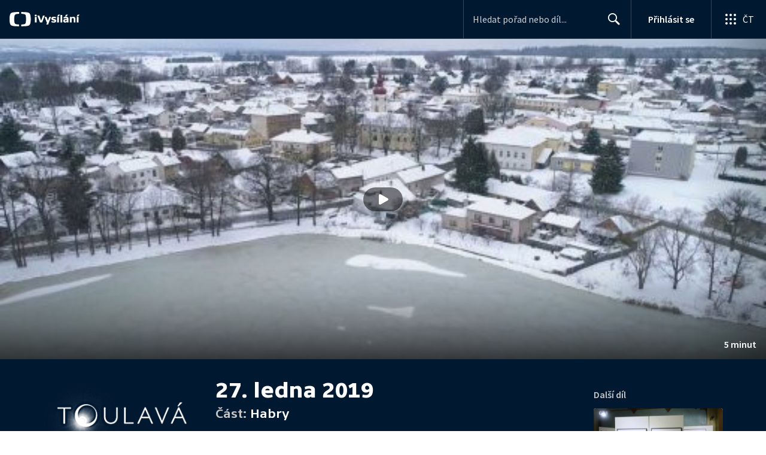

--- FILE ---
content_type: application/javascript; charset=UTF-8
request_url: https://ctfs.ceskatelevize.cz/ivysilani/_next/static/chunks/3444-b7274bba52cd1da3.js
body_size: 1300
content:
try{!function(){var e="undefined"!=typeof window?window:"undefined"!=typeof global?global:"undefined"!=typeof globalThis?globalThis:"undefined"!=typeof self?self:{},t=(new e.Error).stack;t&&(e._sentryDebugIds=e._sentryDebugIds||{},e._sentryDebugIds[t]="e442f79a-b20c-42e4-8c97-a2a5e2ff7d62",e._sentryDebugIdIdentifier="sentry-dbid-e442f79a-b20c-42e4-8c97-a2a5e2ff7d62")}()}catch(e){}"use strict";(self.webpackChunk_N_E=self.webpackChunk_N_E||[]).push([[3444],{3444:function(e,t,r){r.d(t,{$:function(){return w}});var n=r(59499),i=r(4730),c=r(93967),l=r.n(c),s=r(23493),o=r.n(s),u=r(67294),a=r(54197),d=r(41664),f=r.n(d),b=r(85893);let p=["link","selected"];function h(e,t){var r=Object.keys(e);if(Object.getOwnPropertySymbols){var n=Object.getOwnPropertySymbols(e);t&&(n=n.filter(function(t){return Object.getOwnPropertyDescriptor(e,t).enumerable})),r.push.apply(r,n)}return r}let y=e=>{let{link:t,selected:r}=e,c=(0,i.Z)(e,p);return(0,b.jsx)(f(),{legacyBehavior:!0,passHref:!0,as:t.as,href:t.href,children:(0,b.jsx)(a.V,function(e){for(var t=1;t<arguments.length;t++){var r=null!=arguments[t]?arguments[t]:{};t%2?h(Object(r),!0).forEach(function(t){(0,n.Z)(e,t,r[t])}):Object.getOwnPropertyDescriptors?Object.defineProperties(e,Object.getOwnPropertyDescriptors(r)):h(Object(r)).forEach(function(t){Object.defineProperty(e,t,Object.getOwnPropertyDescriptor(r,t))})}return e}({"aria-current":r?"page":void 0,as:"a",selected:r},c))})};r(21566);var g={list:"v_lqgbyu0",item:"v_lqgbyu1",hidden:"v_lqgbyu2",computation:"v_lqgbyu3"};let O=["tags","size","active","clampLines","theme","className","onClick"];function j(e,t){var r=Object.keys(e);if(Object.getOwnPropertySymbols){var n=Object.getOwnPropertySymbols(e);t&&(n=n.filter(function(t){return Object.getOwnPropertyDescriptor(e,t).enumerable})),r.push.apply(r,n)}return r}function v(e){for(var t=1;t<arguments.length;t++){var r=null!=arguments[t]?arguments[t]:{};t%2?j(Object(r),!0).forEach(function(t){(0,n.Z)(e,t,r[t])}):Object.getOwnPropertyDescriptors?Object.defineProperties(e,Object.getOwnPropertyDescriptors(r)):j(Object(r)).forEach(function(t){Object.defineProperty(e,t,Object.getOwnPropertyDescriptor(r,t))})}return e}let m=(e,t,r)=>{let n=1,i=0,c=t.findIndex(t=>{if((i+=t)>e){if((n+=1)>r)return!0;i=t}return!1}),l=c-1;if(l!==t.length)return l<0?void 0:l},w=e=>{let{tags:t,size:r,active:n,clampLines:c,theme:s,className:d,onClick:f}=e,p=(0,i.Z)(e,O),h=(0,u.useRef)(null),j=(0,u.useRef)(null),{0:w,1:P}=(0,u.useState)(void 0),{0:x,1:k}=(0,u.useState)(!1);return((0,u.useEffect)(()=>{if(!c)return P(void 0),()=>{};let e=o()(()=>{if(!j.current||!h.current)return;h.current.firstChild?.remove();let e=j.current.cloneNode(!0);h.current.append(e);let t=m(j.current.getBoundingClientRect().width,[...h.current.querySelectorAll("li")].map(e=>(e.classList.remove(g.hidden),e.getBoundingClientRect().width+4)),c);P(t)},200);return e(),window.addEventListener("resize",e),()=>{window.removeEventListener("resize",e)}},[j,c,g.hidden]),t.length)?(0,b.jsxs)(b.Fragment,{children:[(0,b.jsx)("div",{"aria-hidden":!0,className:g.computation,ref:h,tabIndex:-1}),(0,b.jsxs)("ul",v(v({className:l()(g.list,d),ref:j},p),{},{children:[t.map((e,t)=>(0,b.jsx)("li",{className:l()(g.item,{[g.hidden]:!x&&null!=w&&t>=w}),"data-testid":"tag",children:(0,b.jsx)(y,{link:e.url,selected:n===e.id,size:r,theme:s,onClick:f?()=>{f(e.title,e.parentTitle)}:void 0,children:e.title})},e.id)),(0,b.jsx)("li",{className:l()(g.item,{[g.hidden]:null==w}),children:(0,b.jsx)(a.V,{bold:!0,size:r,theme:s,onClick:()=>{k(e=>!e)},children:x?"…m\xe9ně":"V\xedce…"})})]}))]}):null}}}]);

--- FILE ---
content_type: text/plain; charset=utf-8
request_url: https://events.getsitectrl.com/api/v1/events
body_size: 558
content:
{"id":"66f493a29774c3e8","user_id":"66f493a2983d0e66","time":1768759921245,"token":"1768759921.969bde90cfa351feb54fad2328724969.069890bed7da1ca4b34ac6a274038c95","geo":{"ip":"3.142.248.229","geopath":"147015:147763:220321:","geoname_id":4509177,"longitude":-83.0061,"latitude":39.9625,"postal_code":"43215","city":"Columbus","region":"Ohio","state_code":"OH","country":"United States","country_code":"US","timezone":"America/New_York"},"ua":{"platform":"Desktop","os":"Mac OS","os_family":"Mac OS X","os_version":"10.15.7","browser":"Other","browser_family":"ClaudeBot","browser_version":"1.0","device":"Spider","device_brand":"Spider","device_model":"Desktop"},"utm":{}}